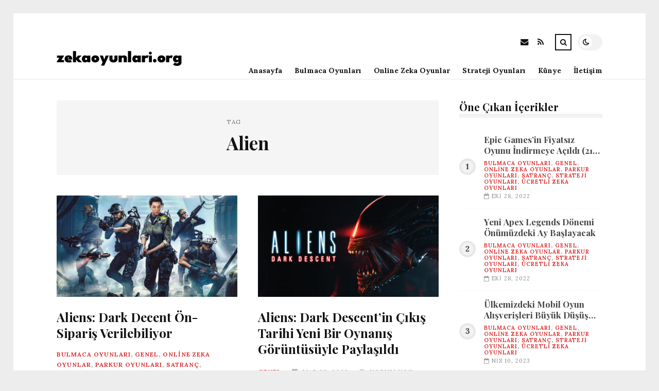

--- FILE ---
content_type: text/html; charset=UTF-8
request_url: https://zekaoyunlari.org/etiket/alien
body_size: 9475
content:
<!DOCTYPE html>
<html lang="tr">

<head>

	<meta charset="UTF-8" />
	<!-- Mobile Specific Metas -->
	<meta name="viewport" content="width=device-width, initial-scale=1, maximum-scale=5">

	<title>Alien &#8211; zekaoyunlari.org | Eğlenirken Geliş</title>
<meta name='robots' content='max-image-preview:large' />
<link rel='dns-prefetch' href='//fonts.googleapis.com' />
<link rel="alternate" type="application/rss+xml" title="zekaoyunlari.org | Eğlenirken Geliş &raquo; akışı" href="https://zekaoyunlari.org/feed" />
<link rel="alternate" type="application/rss+xml" title="zekaoyunlari.org | Eğlenirken Geliş &raquo; yorum akışı" href="https://zekaoyunlari.org/comments/feed" />
<link rel="alternate" type="application/rss+xml" title="zekaoyunlari.org | Eğlenirken Geliş &raquo; Alien etiket akışı" href="https://zekaoyunlari.org/etiket/alien/feed" />
<style id='wp-img-auto-sizes-contain-inline-css' type='text/css'>
img:is([sizes=auto i],[sizes^="auto," i]){contain-intrinsic-size:3000px 1500px}
/*# sourceURL=wp-img-auto-sizes-contain-inline-css */
</style>
<style id='wp-emoji-styles-inline-css' type='text/css'>

	img.wp-smiley, img.emoji {
		display: inline !important;
		border: none !important;
		box-shadow: none !important;
		height: 1em !important;
		width: 1em !important;
		margin: 0 0.07em !important;
		vertical-align: -0.1em !important;
		background: none !important;
		padding: 0 !important;
	}
/*# sourceURL=wp-emoji-styles-inline-css */
</style>
<style id='wp-block-library-inline-css' type='text/css'>
:root{--wp-block-synced-color:#7a00df;--wp-block-synced-color--rgb:122,0,223;--wp-bound-block-color:var(--wp-block-synced-color);--wp-editor-canvas-background:#ddd;--wp-admin-theme-color:#007cba;--wp-admin-theme-color--rgb:0,124,186;--wp-admin-theme-color-darker-10:#006ba1;--wp-admin-theme-color-darker-10--rgb:0,107,160.5;--wp-admin-theme-color-darker-20:#005a87;--wp-admin-theme-color-darker-20--rgb:0,90,135;--wp-admin-border-width-focus:2px}@media (min-resolution:192dpi){:root{--wp-admin-border-width-focus:1.5px}}.wp-element-button{cursor:pointer}:root .has-very-light-gray-background-color{background-color:#eee}:root .has-very-dark-gray-background-color{background-color:#313131}:root .has-very-light-gray-color{color:#eee}:root .has-very-dark-gray-color{color:#313131}:root .has-vivid-green-cyan-to-vivid-cyan-blue-gradient-background{background:linear-gradient(135deg,#00d084,#0693e3)}:root .has-purple-crush-gradient-background{background:linear-gradient(135deg,#34e2e4,#4721fb 50%,#ab1dfe)}:root .has-hazy-dawn-gradient-background{background:linear-gradient(135deg,#faaca8,#dad0ec)}:root .has-subdued-olive-gradient-background{background:linear-gradient(135deg,#fafae1,#67a671)}:root .has-atomic-cream-gradient-background{background:linear-gradient(135deg,#fdd79a,#004a59)}:root .has-nightshade-gradient-background{background:linear-gradient(135deg,#330968,#31cdcf)}:root .has-midnight-gradient-background{background:linear-gradient(135deg,#020381,#2874fc)}:root{--wp--preset--font-size--normal:16px;--wp--preset--font-size--huge:42px}.has-regular-font-size{font-size:1em}.has-larger-font-size{font-size:2.625em}.has-normal-font-size{font-size:var(--wp--preset--font-size--normal)}.has-huge-font-size{font-size:var(--wp--preset--font-size--huge)}.has-text-align-center{text-align:center}.has-text-align-left{text-align:left}.has-text-align-right{text-align:right}.has-fit-text{white-space:nowrap!important}#end-resizable-editor-section{display:none}.aligncenter{clear:both}.items-justified-left{justify-content:flex-start}.items-justified-center{justify-content:center}.items-justified-right{justify-content:flex-end}.items-justified-space-between{justify-content:space-between}.screen-reader-text{border:0;clip-path:inset(50%);height:1px;margin:-1px;overflow:hidden;padding:0;position:absolute;width:1px;word-wrap:normal!important}.screen-reader-text:focus{background-color:#ddd;clip-path:none;color:#444;display:block;font-size:1em;height:auto;left:5px;line-height:normal;padding:15px 23px 14px;text-decoration:none;top:5px;width:auto;z-index:100000}html :where(.has-border-color){border-style:solid}html :where([style*=border-top-color]){border-top-style:solid}html :where([style*=border-right-color]){border-right-style:solid}html :where([style*=border-bottom-color]){border-bottom-style:solid}html :where([style*=border-left-color]){border-left-style:solid}html :where([style*=border-width]){border-style:solid}html :where([style*=border-top-width]){border-top-style:solid}html :where([style*=border-right-width]){border-right-style:solid}html :where([style*=border-bottom-width]){border-bottom-style:solid}html :where([style*=border-left-width]){border-left-style:solid}html :where(img[class*=wp-image-]){height:auto;max-width:100%}:where(figure){margin:0 0 1em}html :where(.is-position-sticky){--wp-admin--admin-bar--position-offset:var(--wp-admin--admin-bar--height,0px)}@media screen and (max-width:600px){html :where(.is-position-sticky){--wp-admin--admin-bar--position-offset:0px}}

/*# sourceURL=wp-block-library-inline-css */
</style><style id='global-styles-inline-css' type='text/css'>
:root{--wp--preset--aspect-ratio--square: 1;--wp--preset--aspect-ratio--4-3: 4/3;--wp--preset--aspect-ratio--3-4: 3/4;--wp--preset--aspect-ratio--3-2: 3/2;--wp--preset--aspect-ratio--2-3: 2/3;--wp--preset--aspect-ratio--16-9: 16/9;--wp--preset--aspect-ratio--9-16: 9/16;--wp--preset--color--black: #000000;--wp--preset--color--cyan-bluish-gray: #abb8c3;--wp--preset--color--white: #ffffff;--wp--preset--color--pale-pink: #f78da7;--wp--preset--color--vivid-red: #cf2e2e;--wp--preset--color--luminous-vivid-orange: #ff6900;--wp--preset--color--luminous-vivid-amber: #fcb900;--wp--preset--color--light-green-cyan: #7bdcb5;--wp--preset--color--vivid-green-cyan: #00d084;--wp--preset--color--pale-cyan-blue: #8ed1fc;--wp--preset--color--vivid-cyan-blue: #0693e3;--wp--preset--color--vivid-purple: #9b51e0;--wp--preset--gradient--vivid-cyan-blue-to-vivid-purple: linear-gradient(135deg,rgb(6,147,227) 0%,rgb(155,81,224) 100%);--wp--preset--gradient--light-green-cyan-to-vivid-green-cyan: linear-gradient(135deg,rgb(122,220,180) 0%,rgb(0,208,130) 100%);--wp--preset--gradient--luminous-vivid-amber-to-luminous-vivid-orange: linear-gradient(135deg,rgb(252,185,0) 0%,rgb(255,105,0) 100%);--wp--preset--gradient--luminous-vivid-orange-to-vivid-red: linear-gradient(135deg,rgb(255,105,0) 0%,rgb(207,46,46) 100%);--wp--preset--gradient--very-light-gray-to-cyan-bluish-gray: linear-gradient(135deg,rgb(238,238,238) 0%,rgb(169,184,195) 100%);--wp--preset--gradient--cool-to-warm-spectrum: linear-gradient(135deg,rgb(74,234,220) 0%,rgb(151,120,209) 20%,rgb(207,42,186) 40%,rgb(238,44,130) 60%,rgb(251,105,98) 80%,rgb(254,248,76) 100%);--wp--preset--gradient--blush-light-purple: linear-gradient(135deg,rgb(255,206,236) 0%,rgb(152,150,240) 100%);--wp--preset--gradient--blush-bordeaux: linear-gradient(135deg,rgb(254,205,165) 0%,rgb(254,45,45) 50%,rgb(107,0,62) 100%);--wp--preset--gradient--luminous-dusk: linear-gradient(135deg,rgb(255,203,112) 0%,rgb(199,81,192) 50%,rgb(65,88,208) 100%);--wp--preset--gradient--pale-ocean: linear-gradient(135deg,rgb(255,245,203) 0%,rgb(182,227,212) 50%,rgb(51,167,181) 100%);--wp--preset--gradient--electric-grass: linear-gradient(135deg,rgb(202,248,128) 0%,rgb(113,206,126) 100%);--wp--preset--gradient--midnight: linear-gradient(135deg,rgb(2,3,129) 0%,rgb(40,116,252) 100%);--wp--preset--font-size--small: 13px;--wp--preset--font-size--medium: 20px;--wp--preset--font-size--large: 36px;--wp--preset--font-size--x-large: 42px;--wp--preset--spacing--20: 0.44rem;--wp--preset--spacing--30: 0.67rem;--wp--preset--spacing--40: 1rem;--wp--preset--spacing--50: 1.5rem;--wp--preset--spacing--60: 2.25rem;--wp--preset--spacing--70: 3.38rem;--wp--preset--spacing--80: 5.06rem;--wp--preset--shadow--natural: 6px 6px 9px rgba(0, 0, 0, 0.2);--wp--preset--shadow--deep: 12px 12px 50px rgba(0, 0, 0, 0.4);--wp--preset--shadow--sharp: 6px 6px 0px rgba(0, 0, 0, 0.2);--wp--preset--shadow--outlined: 6px 6px 0px -3px rgb(255, 255, 255), 6px 6px rgb(0, 0, 0);--wp--preset--shadow--crisp: 6px 6px 0px rgb(0, 0, 0);}:where(.is-layout-flex){gap: 0.5em;}:where(.is-layout-grid){gap: 0.5em;}body .is-layout-flex{display: flex;}.is-layout-flex{flex-wrap: wrap;align-items: center;}.is-layout-flex > :is(*, div){margin: 0;}body .is-layout-grid{display: grid;}.is-layout-grid > :is(*, div){margin: 0;}:where(.wp-block-columns.is-layout-flex){gap: 2em;}:where(.wp-block-columns.is-layout-grid){gap: 2em;}:where(.wp-block-post-template.is-layout-flex){gap: 1.25em;}:where(.wp-block-post-template.is-layout-grid){gap: 1.25em;}.has-black-color{color: var(--wp--preset--color--black) !important;}.has-cyan-bluish-gray-color{color: var(--wp--preset--color--cyan-bluish-gray) !important;}.has-white-color{color: var(--wp--preset--color--white) !important;}.has-pale-pink-color{color: var(--wp--preset--color--pale-pink) !important;}.has-vivid-red-color{color: var(--wp--preset--color--vivid-red) !important;}.has-luminous-vivid-orange-color{color: var(--wp--preset--color--luminous-vivid-orange) !important;}.has-luminous-vivid-amber-color{color: var(--wp--preset--color--luminous-vivid-amber) !important;}.has-light-green-cyan-color{color: var(--wp--preset--color--light-green-cyan) !important;}.has-vivid-green-cyan-color{color: var(--wp--preset--color--vivid-green-cyan) !important;}.has-pale-cyan-blue-color{color: var(--wp--preset--color--pale-cyan-blue) !important;}.has-vivid-cyan-blue-color{color: var(--wp--preset--color--vivid-cyan-blue) !important;}.has-vivid-purple-color{color: var(--wp--preset--color--vivid-purple) !important;}.has-black-background-color{background-color: var(--wp--preset--color--black) !important;}.has-cyan-bluish-gray-background-color{background-color: var(--wp--preset--color--cyan-bluish-gray) !important;}.has-white-background-color{background-color: var(--wp--preset--color--white) !important;}.has-pale-pink-background-color{background-color: var(--wp--preset--color--pale-pink) !important;}.has-vivid-red-background-color{background-color: var(--wp--preset--color--vivid-red) !important;}.has-luminous-vivid-orange-background-color{background-color: var(--wp--preset--color--luminous-vivid-orange) !important;}.has-luminous-vivid-amber-background-color{background-color: var(--wp--preset--color--luminous-vivid-amber) !important;}.has-light-green-cyan-background-color{background-color: var(--wp--preset--color--light-green-cyan) !important;}.has-vivid-green-cyan-background-color{background-color: var(--wp--preset--color--vivid-green-cyan) !important;}.has-pale-cyan-blue-background-color{background-color: var(--wp--preset--color--pale-cyan-blue) !important;}.has-vivid-cyan-blue-background-color{background-color: var(--wp--preset--color--vivid-cyan-blue) !important;}.has-vivid-purple-background-color{background-color: var(--wp--preset--color--vivid-purple) !important;}.has-black-border-color{border-color: var(--wp--preset--color--black) !important;}.has-cyan-bluish-gray-border-color{border-color: var(--wp--preset--color--cyan-bluish-gray) !important;}.has-white-border-color{border-color: var(--wp--preset--color--white) !important;}.has-pale-pink-border-color{border-color: var(--wp--preset--color--pale-pink) !important;}.has-vivid-red-border-color{border-color: var(--wp--preset--color--vivid-red) !important;}.has-luminous-vivid-orange-border-color{border-color: var(--wp--preset--color--luminous-vivid-orange) !important;}.has-luminous-vivid-amber-border-color{border-color: var(--wp--preset--color--luminous-vivid-amber) !important;}.has-light-green-cyan-border-color{border-color: var(--wp--preset--color--light-green-cyan) !important;}.has-vivid-green-cyan-border-color{border-color: var(--wp--preset--color--vivid-green-cyan) !important;}.has-pale-cyan-blue-border-color{border-color: var(--wp--preset--color--pale-cyan-blue) !important;}.has-vivid-cyan-blue-border-color{border-color: var(--wp--preset--color--vivid-cyan-blue) !important;}.has-vivid-purple-border-color{border-color: var(--wp--preset--color--vivid-purple) !important;}.has-vivid-cyan-blue-to-vivid-purple-gradient-background{background: var(--wp--preset--gradient--vivid-cyan-blue-to-vivid-purple) !important;}.has-light-green-cyan-to-vivid-green-cyan-gradient-background{background: var(--wp--preset--gradient--light-green-cyan-to-vivid-green-cyan) !important;}.has-luminous-vivid-amber-to-luminous-vivid-orange-gradient-background{background: var(--wp--preset--gradient--luminous-vivid-amber-to-luminous-vivid-orange) !important;}.has-luminous-vivid-orange-to-vivid-red-gradient-background{background: var(--wp--preset--gradient--luminous-vivid-orange-to-vivid-red) !important;}.has-very-light-gray-to-cyan-bluish-gray-gradient-background{background: var(--wp--preset--gradient--very-light-gray-to-cyan-bluish-gray) !important;}.has-cool-to-warm-spectrum-gradient-background{background: var(--wp--preset--gradient--cool-to-warm-spectrum) !important;}.has-blush-light-purple-gradient-background{background: var(--wp--preset--gradient--blush-light-purple) !important;}.has-blush-bordeaux-gradient-background{background: var(--wp--preset--gradient--blush-bordeaux) !important;}.has-luminous-dusk-gradient-background{background: var(--wp--preset--gradient--luminous-dusk) !important;}.has-pale-ocean-gradient-background{background: var(--wp--preset--gradient--pale-ocean) !important;}.has-electric-grass-gradient-background{background: var(--wp--preset--gradient--electric-grass) !important;}.has-midnight-gradient-background{background: var(--wp--preset--gradient--midnight) !important;}.has-small-font-size{font-size: var(--wp--preset--font-size--small) !important;}.has-medium-font-size{font-size: var(--wp--preset--font-size--medium) !important;}.has-large-font-size{font-size: var(--wp--preset--font-size--large) !important;}.has-x-large-font-size{font-size: var(--wp--preset--font-size--x-large) !important;}
/*# sourceURL=global-styles-inline-css */
</style>

<style id='classic-theme-styles-inline-css' type='text/css'>
/*! This file is auto-generated */
.wp-block-button__link{color:#fff;background-color:#32373c;border-radius:9999px;box-shadow:none;text-decoration:none;padding:calc(.667em + 2px) calc(1.333em + 2px);font-size:1.125em}.wp-block-file__button{background:#32373c;color:#fff;text-decoration:none}
/*# sourceURL=/wp-includes/css/classic-themes.min.css */
</style>
<link rel='stylesheet' id='font-awesome-css' href='https://zekaoyunlari.org/wp-content/themes/tulip/css/font-awesome.min.css?ver=4.7.0' type='text/css' media='all' />
<link rel='stylesheet' id='owl-carousel-css' href='https://zekaoyunlari.org/wp-content/themes/tulip/css/owl.carousel.min.css?ver=2.3.4' type='text/css' media='all' />
<link rel='stylesheet' id='tulip-google-fonts-css' href='https://fonts.googleapis.com/css2?family=Lora:ital,wght@0,400;0,700;1,400;1,700&#038;family=Playfair+Display:ital,wght@0,400;0,700;1,400;1,700&#038;display=swap' type='text/css' media='all' />
<link rel='stylesheet' id='tulip-style-css' href='https://zekaoyunlari.org/wp-content/themes/tulip/style.css?ver=6.9' type='text/css' media='all' />
<style id='tulip-style-inline-css' type='text/css'>

	:root {
		--fl-body-font-size: 14px;
		--fl-body-font: "Lora", "Times New Roman", serif;
		--fl-headings-font: "Playfair Display", "Times New Roman", serif;
		--fl-headings-font-weight: 700;

	    --fl-accent-color: #dd3333;
	    --fl-body-background: #ededed;
	    --fl-blog-background: #ffffff;
	    --fl-body-color: #444444;
	    --fl-headings-color: #121212;
	    --fl-meta-color: #888888;
	    --fl-button-background: #121212;
	    --fl-box-background: #f5f5f5;
	    --fl-box-color: #121212;

	    --fl-header-background: #ffffff;
	    --fl-header-color: #121212;
	    --fl-submenu-background: #ffffff;
	    --fl-submenu-color: #121212;

		--fl-footer-background: #f5f5f5;
		--fl-footer-color: #444444;
		--fl-footer-headings-color: #121212;
		--fl-copyright-background: #121212;
		--fl-copyright-color: #ffffff;

	    --fl-input-background: #ffffff;

	    --fl-widgets-border-color: rgba(128,128,128,0.1);		    
	    --fl-footer-widgets-border-color: rgba(128,128,128,0.1);		    

	    --fl-overlay-background: rgba(255,255,255,0.7);
	    --fl-overlay-background-hover: rgba(255,255,255,0.95);
	}

	
		[data-theme="dark"] {
		    --fl-body-background: #121212;
		    --fl-blog-background: #1e1e1e;
		    --fl-body-color: #aaaaaa;
		    --fl-headings-color: #ffffff;
		    --fl-meta-color: #777777;		    
		    --fl-button-background: #2c2c2c;
		    --fl-box-background: #222222;
		    --fl-box-color: #ffffff;

		    --fl-header-background: #1e1e1e;
		    --fl-header-color: #ffffff;
		    --fl-submenu-background: #222222;
		    --fl-submenu-color: #ffffff;

		    --fl-footer-background: #222222;
			--fl-footer-color: #aaaaaa;
			--fl-footer-headings-color: #ffffff;
			--fl-copyright-background: #2c2c2c;
			--fl-copyright-color: #ffffff;

		    --fl-input-background: #121212;

		    --fl-widgets-border-color: #252525;
		    --fl-footer-widgets-border-color: #333333;

		    --fl-overlay-background: rgba(30,30,30,0.7);
		    --fl-overlay-background-hover: rgba(30,30,30,0.95);
		}
	
/*# sourceURL=tulip-style-inline-css */
</style>
<script type="text/javascript" src="https://zekaoyunlari.org/wp-includes/js/jquery/jquery.min.js?ver=3.7.1" id="jquery-core-js"></script>
<script type="text/javascript" src="https://zekaoyunlari.org/wp-includes/js/jquery/jquery-migrate.min.js?ver=3.4.1" id="jquery-migrate-js"></script>
<link rel="https://api.w.org/" href="https://zekaoyunlari.org/wp-json/" /><link rel="alternate" title="JSON" type="application/json" href="https://zekaoyunlari.org/wp-json/wp/v2/tags/293" /><link rel="EditURI" type="application/rsd+xml" title="RSD" href="https://zekaoyunlari.org/xmlrpc.php?rsd" />
<meta name="generator" content="WordPress 6.9" />
        <script type="text/javascript">
            const userPrefersDark = window.matchMedia && window.matchMedia('(prefers-color-scheme: dark)').matches;
            if ( document.cookie.indexOf('tulip_color_theme=dark') > -1 || (userPrefersDark && document.cookie.indexOf('tulip_color_theme=light') === -1) ) {
                document.documentElement.setAttribute('data-theme', 'dark');
                document.addEventListener("DOMContentLoaded", function() {
                    document.getElementById('fl-darkmode').checked = true;
                });
            }
        </script>
        <link rel="icon" href="https://zekaoyunlari.org/wp-content/uploads/2022/09/cropped-192626-32x32.png" sizes="32x32" />
<link rel="icon" href="https://zekaoyunlari.org/wp-content/uploads/2022/09/cropped-192626-192x192.png" sizes="192x192" />
<link rel="apple-touch-icon" href="https://zekaoyunlari.org/wp-content/uploads/2022/09/cropped-192626-180x180.png" />
<meta name="msapplication-TileImage" content="https://zekaoyunlari.org/wp-content/uploads/2022/09/cropped-192626-270x270.png" />

</head>
<body class="archive tag tag-alien tag-293 wp-custom-logo wp-embed-responsive wp-theme-tulip">

	
	<div id="fl-blog-container">
		
		<!-- Header -->
		<header id="fl-header">
			<div class="fl-flex fl-container">
			    <div id="fl-logo">
				    				        <a href='https://zekaoyunlari.org/' title='zekaoyunlari.org | Eğlenirken Geliş' rel='home'>

				        	<img class="light-logo" src="https://zekaoyunlari.org/wp-content/uploads/2023/09/Calisma-Yuzeyi-1.png" alt="zekaoyunlari.org | Eğlenirken Geliş" width="244" height="61"><img class="dark-logo" src="https://zekaoyunlari.org/wp-content/uploads/2023/09/Calisma-Yuzeyi-1-1.png" alt="zekaoyunlari.org | Eğlenirken Geliş" width="244" height="61">				        </a>
									</div>
				<div id="fl-navigation" class="fl-flex">
					<div id="fl-top-bar">

												    <label class="fl-theme-switch" for="fl-darkmode">
						        <input type="checkbox" id="fl-darkmode">
						        <div class="slider"></div>
							</label>
							
							<div class="search">
								<div class="search-icon">
									<i class="fa fa-search"></i>
									<i class="fa fa-times"></i>
								</div>
								<form role="search" method="get" class="searchform" action="https://zekaoyunlari.org/">
    <input class="search-input" type="text" value="" placeholder="Arama yap..." name="s" />
</form>							</div>
						<div class="social-icons">













  
    <a href="mailto:bsiteler4@gmail.com" target="_blank"><i class="fa fa-envelope"></i><span>E-mail</span></a>

  
    <a href="https://zekaoyunlari.org/feed" target="_blank"><i class="fa fa-rss"></i><span>RSS</span></a>

</div>					</div>
					<div id="fl-header-menu">						
						<div class="menu-ana-menu-container"><ul id="menu-ana-menu" class="menu"><li id="menu-item-6465" class="menu-item menu-item-type-custom menu-item-object-custom menu-item-home menu-item-6465"><a href="https://zekaoyunlari.org">Anasayfa</a></li>
<li id="menu-item-2734" class="menu-item menu-item-type-taxonomy menu-item-object-category menu-item-2734"><a href="https://zekaoyunlari.org/kategori/bulmaca-oyunlari">Bulmaca Oyunları</a></li>
<li id="menu-item-2735" class="menu-item menu-item-type-taxonomy menu-item-object-category menu-item-2735"><a href="https://zekaoyunlari.org/kategori/online-zeka-oyunlar">Online Zeka Oyunlar</a></li>
<li id="menu-item-2738" class="menu-item menu-item-type-taxonomy menu-item-object-category menu-item-2738"><a href="https://zekaoyunlari.org/kategori/strateji-oyunlari">Strateji Oyunları</a></li>
<li id="menu-item-6466" class="menu-item menu-item-type-post_type menu-item-object-page menu-item-6466"><a href="https://zekaoyunlari.org/kunye">Künye</a></li>
<li id="menu-item-6467" class="menu-item menu-item-type-post_type menu-item-object-page menu-item-6467"><a href="https://zekaoyunlari.org/iletisim">İletişim</a></li>
</ul></div>						
					</div>
				</div>
				<div id="fl-mobile-menu">
					<span>
						Menu						<i class="fa fa-navicon fa-lg"></i>
					</span>
				</div>
			</div>
		</header>
<div id="fl-content" class="fl-flex fl-container">
	<!--Posts Loop -->
	<div id="fl-blogposts" class="fl-flex ">

			<div id="fl-box" class="fl-flex">
				<div class="info">
				    <span class="fl-meta">Tag</span>
					<h1 class="title">Alien</h1>
									</div>
			</div>

			<div class="posts-loop fl-flex ">
            <article id="post-6065" class="fl-post grid post-6065 post type-post status-publish format-standard has-post-thumbnail hentry category-bulmaca-oyunlari category-genel category-online-zeka-oyunlar category-parkur-oyunlari category-satranc category-strateji-oyunlari category-ucretli-zeka-oyunlari tag-alien">

                <div class="fl-picture"><a href="https://zekaoyunlari.org/aliens-dark-decent-on-siparis-verilebiliyor.html">Aliens: Dark Decent Ön-Sipariş Verilebiliyor<img width="576" height="324" src="https://zekaoyunlari.org/wp-content/uploads/2023/04/aliens-dark-decent-on-siparis-verilebiliyor-tY9GYDWT.jpg" class="attachment-tulip_medium_thumb size-tulip_medium_thumb wp-post-image" alt="" decoding="async" fetchpriority="high" srcset="https://zekaoyunlari.org/wp-content/uploads/2023/04/aliens-dark-decent-on-siparis-verilebiliyor-tY9GYDWT.jpg 1920w, https://zekaoyunlari.org/wp-content/uploads/2023/04/aliens-dark-decent-on-siparis-verilebiliyor-tY9GYDWT-300x169.jpg 300w, https://zekaoyunlari.org/wp-content/uploads/2023/04/aliens-dark-decent-on-siparis-verilebiliyor-tY9GYDWT-1024x576.jpg 1024w, https://zekaoyunlari.org/wp-content/uploads/2023/04/aliens-dark-decent-on-siparis-verilebiliyor-tY9GYDWT-768x432.jpg 768w, https://zekaoyunlari.org/wp-content/uploads/2023/04/aliens-dark-decent-on-siparis-verilebiliyor-tY9GYDWT-1536x864.jpg 1536w, https://zekaoyunlari.org/wp-content/uploads/2023/04/aliens-dark-decent-on-siparis-verilebiliyor-tY9GYDWT-195x110.jpg 195w, https://zekaoyunlari.org/wp-content/uploads/2023/04/aliens-dark-decent-on-siparis-verilebiliyor-tY9GYDWT-390x220.jpg 390w, https://zekaoyunlari.org/wp-content/uploads/2023/04/aliens-dark-decent-on-siparis-verilebiliyor-tY9GYDWT-1170x658.jpg 1170w" sizes="(max-width: 576px) 100vw, 576px" /></a></div>
                <div class="fl-post-header">
                    <h3 class="title"><a href="https://zekaoyunlari.org/aliens-dark-decent-on-siparis-verilebiliyor.html">Aliens: Dark Decent Ön-Sipariş Verilebiliyor</a></h3>
                    <div class="fl-meta-wrap">
                        <span class="fl-meta category"><a href="https://zekaoyunlari.org/kategori/bulmaca-oyunlari" rel="category tag">Bulmaca Oyunları</a>, <a href="https://zekaoyunlari.org/kategori/genel" rel="category tag">Genel</a>, <a href="https://zekaoyunlari.org/kategori/online-zeka-oyunlar" rel="category tag">Online Zeka Oyunlar</a>, <a href="https://zekaoyunlari.org/kategori/parkur-oyunlari" rel="category tag">Parkur Oyunları</a>, <a href="https://zekaoyunlari.org/kategori/satranc" rel="category tag">Satranç</a>, <a href="https://zekaoyunlari.org/kategori/strateji-oyunlari" rel="category tag">Strateji Oyunları</a>, <a href="https://zekaoyunlari.org/kategori/ucretli-zeka-oyunlari" rel="category tag">Ücretli Zeka Oyunları</a></span>

                        
                                                <span class="fl-meta"><i class="fa fa-calendar-o"></i>Nis 27, 2023</span>
                        
                                                        <span class="fl-meta"><i class="fa fa-comment-o"></i><a href="https://zekaoyunlari.org/aliens-dark-decent-on-siparis-verilebiliyor.html#respond">Yorum Yok</a></span>
                                                </div>
                </div>

                <div class="fl-post-excerpt">               
                    <p>Fiyatı tuzlu elbette&#8230;</p>
                </div>

                <div class="fl-article-footer fl-flex">
                    <a class="fl-read-more button" href="https://zekaoyunlari.org/aliens-dark-decent-on-siparis-verilebiliyor.html">Okumaya Devam Et</a><div class="fl-sharing">
    <span class="fl-meta">Paylaş</span>
    <a href="https://www.facebook.com/sharer.php?u=https://zekaoyunlari.org/aliens-dark-decent-on-siparis-verilebiliyor.html" title="Share on Facebook" target="_blank" rel="noreferrer">
        <i class="fa fa-facebook"></i>
        <span>Share on Facebook</span>
    </a>
    <a href="https://www.twitter.com/share?url=&text=Aliens%3A+Dark+Decent+%C3%96n-Sipari%C5%9F+Verilebiliyor-https://zekaoyunlari.org/aliens-dark-decent-on-siparis-verilebiliyor.html" title="Tweet This!" target="_blank" rel="noreferrer">
        <i class="fa fa-twitter"></i>
        <span>Tweet This!</span>
    </a>
    <a href="https://www.linkedin.com/sharing/share-offsite/?url=https://zekaoyunlari.org/aliens-dark-decent-on-siparis-verilebiliyor.html" title="Share on LinkedIn" target="_blank" rel="noreferrer">
        <i class="fa fa-linkedin"></i>
        <span>Share on LinkedIn</span>
    </a>
    <a href="https://pinterest.com/pin/create/button/?url=https://zekaoyunlari.org/aliens-dark-decent-on-siparis-verilebiliyor.html&amp;media=https://zekaoyunlari.org/wp-content/uploads/2023/04/aliens-dark-decent-on-siparis-verilebiliyor-tY9GYDWT.jpg" title="Pin this!" target="_blank" rel="noreferrer">
        <i class="fa fa-pinterest-p"></i>
        <span>Pin this!</span>
    </a>
</div>
                </div>

            </article>
        
            <article id="post-5529" class="fl-post grid post-5529 post type-post status-publish format-standard has-post-thumbnail hentry category-genel tag-alien">

                <div class="fl-picture"><a href="https://zekaoyunlari.org/aliens-dark-descentin-cikis-tarihi-yeni-bir-oynanis-goruntusuyle-paylasildi.html">Aliens: Dark Descent’in Çıkış Tarihi Yeni Bir Oynanış Görüntüsüyle Paylaşıldı<img width="576" height="324" src="https://zekaoyunlari.org/wp-content/uploads/2023/03/aliens-dark-descentin-cikis-tarihi-yeni-bir-oynanis-goruntusuyle-paylasildi-uKpcQSxa.jpg" class="attachment-tulip_medium_thumb size-tulip_medium_thumb wp-post-image" alt="" decoding="async" srcset="https://zekaoyunlari.org/wp-content/uploads/2023/03/aliens-dark-descentin-cikis-tarihi-yeni-bir-oynanis-goruntusuyle-paylasildi-uKpcQSxa.jpg 1280w, https://zekaoyunlari.org/wp-content/uploads/2023/03/aliens-dark-descentin-cikis-tarihi-yeni-bir-oynanis-goruntusuyle-paylasildi-uKpcQSxa-300x169.jpg 300w, https://zekaoyunlari.org/wp-content/uploads/2023/03/aliens-dark-descentin-cikis-tarihi-yeni-bir-oynanis-goruntusuyle-paylasildi-uKpcQSxa-1024x576.jpg 1024w, https://zekaoyunlari.org/wp-content/uploads/2023/03/aliens-dark-descentin-cikis-tarihi-yeni-bir-oynanis-goruntusuyle-paylasildi-uKpcQSxa-768x432.jpg 768w, https://zekaoyunlari.org/wp-content/uploads/2023/03/aliens-dark-descentin-cikis-tarihi-yeni-bir-oynanis-goruntusuyle-paylasildi-uKpcQSxa-195x110.jpg 195w, https://zekaoyunlari.org/wp-content/uploads/2023/03/aliens-dark-descentin-cikis-tarihi-yeni-bir-oynanis-goruntusuyle-paylasildi-uKpcQSxa-390x220.jpg 390w, https://zekaoyunlari.org/wp-content/uploads/2023/03/aliens-dark-descentin-cikis-tarihi-yeni-bir-oynanis-goruntusuyle-paylasildi-uKpcQSxa-1170x658.jpg 1170w" sizes="(max-width: 576px) 100vw, 576px" /></a></div>
                <div class="fl-post-header">
                    <h3 class="title"><a href="https://zekaoyunlari.org/aliens-dark-descentin-cikis-tarihi-yeni-bir-oynanis-goruntusuyle-paylasildi.html">Aliens: Dark Descent’in Çıkış Tarihi Yeni Bir Oynanış Görüntüsüyle Paylaşıldı</a></h3>
                    <div class="fl-meta-wrap">
                        <span class="fl-meta category"><a href="https://zekaoyunlari.org/kategori/genel" rel="category tag">Genel</a></span>

                        
                                                <span class="fl-meta"><i class="fa fa-calendar-o"></i>Mar 23, 2023</span>
                        
                                                        <span class="fl-meta"><i class="fa fa-comment-o"></i><a href="https://zekaoyunlari.org/aliens-dark-descentin-cikis-tarihi-yeni-bir-oynanis-goruntusuyle-paylasildi.html#respond">Yorum Yok</a></span>
                                                </div>
                </div>

                <div class="fl-post-excerpt">               
                    <p>Haziran oyunları listesine yeni bir İsim daha eklendi</p>
                </div>

                <div class="fl-article-footer fl-flex">
                    <a class="fl-read-more button" href="https://zekaoyunlari.org/aliens-dark-descentin-cikis-tarihi-yeni-bir-oynanis-goruntusuyle-paylasildi.html">Okumaya Devam Et</a><div class="fl-sharing">
    <span class="fl-meta">Paylaş</span>
    <a href="https://www.facebook.com/sharer.php?u=https://zekaoyunlari.org/aliens-dark-descentin-cikis-tarihi-yeni-bir-oynanis-goruntusuyle-paylasildi.html" title="Share on Facebook" target="_blank" rel="noreferrer">
        <i class="fa fa-facebook"></i>
        <span>Share on Facebook</span>
    </a>
    <a href="https://www.twitter.com/share?url=&text=Aliens%3A+Dark+Descent%E2%80%99in+%C3%87%C4%B1k%C4%B1%C5%9F+Tarihi+Yeni+Bir+Oynan%C4%B1%C5%9F+G%C3%B6r%C3%BCnt%C3%BCs%C3%BCyle+Payla%C5%9F%C4%B1ld%C4%B1-https://zekaoyunlari.org/aliens-dark-descentin-cikis-tarihi-yeni-bir-oynanis-goruntusuyle-paylasildi.html" title="Tweet This!" target="_blank" rel="noreferrer">
        <i class="fa fa-twitter"></i>
        <span>Tweet This!</span>
    </a>
    <a href="https://www.linkedin.com/sharing/share-offsite/?url=https://zekaoyunlari.org/aliens-dark-descentin-cikis-tarihi-yeni-bir-oynanis-goruntusuyle-paylasildi.html" title="Share on LinkedIn" target="_blank" rel="noreferrer">
        <i class="fa fa-linkedin"></i>
        <span>Share on LinkedIn</span>
    </a>
    <a href="https://pinterest.com/pin/create/button/?url=https://zekaoyunlari.org/aliens-dark-descentin-cikis-tarihi-yeni-bir-oynanis-goruntusuyle-paylasildi.html&amp;media=https://zekaoyunlari.org/wp-content/uploads/2023/03/aliens-dark-descentin-cikis-tarihi-yeni-bir-oynanis-goruntusuyle-paylasildi-uKpcQSxa.jpg" title="Pin this!" target="_blank" rel="noreferrer">
        <i class="fa fa-pinterest-p"></i>
        <span>Pin this!</span>
    </a>
</div>
                </div>

            </article>
        
            <article id="post-3251" class="fl-post grid post-3251 post type-post status-publish format-standard has-post-thumbnail hentry category-bulmaca-oyunlari category-genel category-online-zeka-oyunlar category-parkur-oyunlari category-satranc category-strateji-oyunlari category-ucretli-zeka-oyunlari tag-alien tag-games">

                <div class="fl-picture"><a href="https://zekaoyunlari.org/pc-ve-konsollar-icin-yeni-aliens-oyunu-duyuruldu.html">PC ve Konsollar için Yeni Aliens Oyunu Duyuruldu<img width="576" height="324" src="https://zekaoyunlari.org/wp-content/uploads/2022/10/pc-ve-konsollar-icin-yeni-aliens-oyunu-duyuruldu-GR26Wxmf.jpg" class="attachment-tulip_medium_thumb size-tulip_medium_thumb wp-post-image" alt="" decoding="async" srcset="https://zekaoyunlari.org/wp-content/uploads/2022/10/pc-ve-konsollar-icin-yeni-aliens-oyunu-duyuruldu-GR26Wxmf.jpg 1280w, https://zekaoyunlari.org/wp-content/uploads/2022/10/pc-ve-konsollar-icin-yeni-aliens-oyunu-duyuruldu-GR26Wxmf-300x169.jpg 300w, https://zekaoyunlari.org/wp-content/uploads/2022/10/pc-ve-konsollar-icin-yeni-aliens-oyunu-duyuruldu-GR26Wxmf-1024x576.jpg 1024w, https://zekaoyunlari.org/wp-content/uploads/2022/10/pc-ve-konsollar-icin-yeni-aliens-oyunu-duyuruldu-GR26Wxmf-768x432.jpg 768w, https://zekaoyunlari.org/wp-content/uploads/2022/10/pc-ve-konsollar-icin-yeni-aliens-oyunu-duyuruldu-GR26Wxmf-195x110.jpg 195w, https://zekaoyunlari.org/wp-content/uploads/2022/10/pc-ve-konsollar-icin-yeni-aliens-oyunu-duyuruldu-GR26Wxmf-390x220.jpg 390w, https://zekaoyunlari.org/wp-content/uploads/2022/10/pc-ve-konsollar-icin-yeni-aliens-oyunu-duyuruldu-GR26Wxmf-1170x658.jpg 1170w" sizes="(max-width: 576px) 100vw, 576px" /></a></div>
                <div class="fl-post-header">
                    <h3 class="title"><a href="https://zekaoyunlari.org/pc-ve-konsollar-icin-yeni-aliens-oyunu-duyuruldu.html">PC ve Konsollar için Yeni Aliens Oyunu Duyuruldu</a></h3>
                    <div class="fl-meta-wrap">
                        <span class="fl-meta category"><a href="https://zekaoyunlari.org/kategori/bulmaca-oyunlari" rel="category tag">Bulmaca Oyunları</a>, <a href="https://zekaoyunlari.org/kategori/genel" rel="category tag">Genel</a>, <a href="https://zekaoyunlari.org/kategori/online-zeka-oyunlar" rel="category tag">Online Zeka Oyunlar</a>, <a href="https://zekaoyunlari.org/kategori/parkur-oyunlari" rel="category tag">Parkur Oyunları</a>, <a href="https://zekaoyunlari.org/kategori/satranc" rel="category tag">Satranç</a>, <a href="https://zekaoyunlari.org/kategori/strateji-oyunlari" rel="category tag">Strateji Oyunları</a>, <a href="https://zekaoyunlari.org/kategori/ucretli-zeka-oyunlari" rel="category tag">Ücretli Zeka Oyunları</a></span>

                        
                                                <span class="fl-meta"><i class="fa fa-calendar-o"></i>Eki 28, 2022</span>
                        
                                                        <span class="fl-meta"><i class="fa fa-comment-o"></i><a href="https://zekaoyunlari.org/pc-ve-konsollar-icin-yeni-aliens-oyunu-duyuruldu.html#respond">Yorum Yok</a></span>
                                                </div>
                </div>

                <div class="fl-post-excerpt">               
                    <p>20th Century Games ve Survios Games tarafından yapılan duyuru ile PC ve konsollar için yeni Aliens oyunu geliyor. Şimdilik pek fazla bilgi &#8230;</p>
                </div>

                <div class="fl-article-footer fl-flex">
                    <a class="fl-read-more button" href="https://zekaoyunlari.org/pc-ve-konsollar-icin-yeni-aliens-oyunu-duyuruldu.html">Okumaya Devam Et</a><div class="fl-sharing">
    <span class="fl-meta">Paylaş</span>
    <a href="https://www.facebook.com/sharer.php?u=https://zekaoyunlari.org/pc-ve-konsollar-icin-yeni-aliens-oyunu-duyuruldu.html" title="Share on Facebook" target="_blank" rel="noreferrer">
        <i class="fa fa-facebook"></i>
        <span>Share on Facebook</span>
    </a>
    <a href="https://www.twitter.com/share?url=&text=PC+ve+Konsollar+i%C3%A7in+Yeni+Aliens+Oyunu+Duyuruldu-https://zekaoyunlari.org/pc-ve-konsollar-icin-yeni-aliens-oyunu-duyuruldu.html" title="Tweet This!" target="_blank" rel="noreferrer">
        <i class="fa fa-twitter"></i>
        <span>Tweet This!</span>
    </a>
    <a href="https://www.linkedin.com/sharing/share-offsite/?url=https://zekaoyunlari.org/pc-ve-konsollar-icin-yeni-aliens-oyunu-duyuruldu.html" title="Share on LinkedIn" target="_blank" rel="noreferrer">
        <i class="fa fa-linkedin"></i>
        <span>Share on LinkedIn</span>
    </a>
    <a href="https://pinterest.com/pin/create/button/?url=https://zekaoyunlari.org/pc-ve-konsollar-icin-yeni-aliens-oyunu-duyuruldu.html&amp;media=https://zekaoyunlari.org/wp-content/uploads/2022/10/pc-ve-konsollar-icin-yeni-aliens-oyunu-duyuruldu-GR26Wxmf.jpg" title="Pin this!" target="_blank" rel="noreferrer">
        <i class="fa fa-pinterest-p"></i>
        <span>Pin this!</span>
    </a>
</div>
                </div>

            </article>
        </div>	</div>
	<aside id="fl-sidebar"><div class="sticky-sidebar"><div id="fl_random_posts-4" class="fl-widget fl-posts-widget"><h4 class="fl-widget-title">Öne Çıkan İçerikler</h4>				<div class="item fl-flex">
                    <div class="fl-picture ">
                    	<a href="https://zekaoyunlari.org/epic-gamesin-fiyatsiz-oyunu-indirmeye-acildi-21-temmuz.html">
                		Epic Games’in Fiyatsız Oyunu İndirmeye Açıldı (21 Temmuz)                        </a>
                    </div>
		        	<div class="content">		                
		                <h5 class="title"><a href="https://zekaoyunlari.org/epic-gamesin-fiyatsiz-oyunu-indirmeye-acildi-21-temmuz.html">Epic Games’in Fiyatsız Oyunu İndirmeye Açıldı (21 Temmuz)</a></h5>

		                <span class="fl-meta category"><a href="https://zekaoyunlari.org/kategori/bulmaca-oyunlari" rel="category tag">Bulmaca Oyunları</a>, <a href="https://zekaoyunlari.org/kategori/genel" rel="category tag">Genel</a>, <a href="https://zekaoyunlari.org/kategori/online-zeka-oyunlar" rel="category tag">Online Zeka Oyunlar</a>, <a href="https://zekaoyunlari.org/kategori/parkur-oyunlari" rel="category tag">Parkur Oyunları</a>, <a href="https://zekaoyunlari.org/kategori/satranc" rel="category tag">Satranç</a>, <a href="https://zekaoyunlari.org/kategori/strateji-oyunlari" rel="category tag">Strateji Oyunları</a>, <a href="https://zekaoyunlari.org/kategori/ucretli-zeka-oyunlari" rel="category tag">Ücretli Zeka Oyunları</a></span>

		                
		                		                <span class="fl-meta"><i class="fa fa-calendar-o"></i>Eki 28, 2022</span>
		                	                </div>
	           	</div>
            				<div class="item fl-flex">
                    <div class="fl-picture ">
                    	<a href="https://zekaoyunlari.org/yeni-apex-legends-donemi-onumuzdeki-ay-baslayacak.html">
                		Yeni Apex Legends Dönemi Önümüzdeki Ay Başlayacak                        </a>
                    </div>
		        	<div class="content">		                
		                <h5 class="title"><a href="https://zekaoyunlari.org/yeni-apex-legends-donemi-onumuzdeki-ay-baslayacak.html">Yeni Apex Legends Dönemi Önümüzdeki Ay Başlayacak</a></h5>

		                <span class="fl-meta category"><a href="https://zekaoyunlari.org/kategori/bulmaca-oyunlari" rel="category tag">Bulmaca Oyunları</a>, <a href="https://zekaoyunlari.org/kategori/genel" rel="category tag">Genel</a>, <a href="https://zekaoyunlari.org/kategori/online-zeka-oyunlar" rel="category tag">Online Zeka Oyunlar</a>, <a href="https://zekaoyunlari.org/kategori/parkur-oyunlari" rel="category tag">Parkur Oyunları</a>, <a href="https://zekaoyunlari.org/kategori/satranc" rel="category tag">Satranç</a>, <a href="https://zekaoyunlari.org/kategori/strateji-oyunlari" rel="category tag">Strateji Oyunları</a>, <a href="https://zekaoyunlari.org/kategori/ucretli-zeka-oyunlari" rel="category tag">Ücretli Zeka Oyunları</a></span>

		                
		                		                <span class="fl-meta"><i class="fa fa-calendar-o"></i>Eki 28, 2022</span>
		                	                </div>
	           	</div>
            				<div class="item fl-flex">
                    <div class="fl-picture ">
                    	<a href="https://zekaoyunlari.org/ulkemizdeki-mobil-oyun-alisverisleri-buyuk-dusus-yasadi.html">
                		Ülkemizdeki Mobil Oyun Alışverişleri Büyük Düşüş Yaşadı                        </a>
                    </div>
		        	<div class="content">		                
		                <h5 class="title"><a href="https://zekaoyunlari.org/ulkemizdeki-mobil-oyun-alisverisleri-buyuk-dusus-yasadi.html">Ülkemizdeki Mobil Oyun Alışverişleri Büyük Düşüş Yaşadı</a></h5>

		                <span class="fl-meta category"><a href="https://zekaoyunlari.org/kategori/bulmaca-oyunlari" rel="category tag">Bulmaca Oyunları</a>, <a href="https://zekaoyunlari.org/kategori/genel" rel="category tag">Genel</a>, <a href="https://zekaoyunlari.org/kategori/online-zeka-oyunlar" rel="category tag">Online Zeka Oyunlar</a>, <a href="https://zekaoyunlari.org/kategori/parkur-oyunlari" rel="category tag">Parkur Oyunları</a>, <a href="https://zekaoyunlari.org/kategori/satranc" rel="category tag">Satranç</a>, <a href="https://zekaoyunlari.org/kategori/strateji-oyunlari" rel="category tag">Strateji Oyunları</a>, <a href="https://zekaoyunlari.org/kategori/ucretli-zeka-oyunlari" rel="category tag">Ücretli Zeka Oyunları</a></span>

		                
		                		                <span class="fl-meta"><i class="fa fa-calendar-o"></i>Nis 10, 2023</span>
		                	                </div>
	           	</div>
            				<div class="item fl-flex">
                    <div class="fl-picture ">
                    	<a href="https://zekaoyunlari.org/the-elder-scrolls-online-firesong-konsollar-icin-de-cikti.html">
                		The Elder Scrolls Online: Firesong Konsollar için de Çıktı                        </a>
                    </div>
		        	<div class="content">		                
		                <h5 class="title"><a href="https://zekaoyunlari.org/the-elder-scrolls-online-firesong-konsollar-icin-de-cikti.html">The Elder Scrolls Online: Firesong Konsollar için de Çıktı</a></h5>

		                <span class="fl-meta category"><a href="https://zekaoyunlari.org/kategori/bulmaca-oyunlari" rel="category tag">Bulmaca Oyunları</a>, <a href="https://zekaoyunlari.org/kategori/genel" rel="category tag">Genel</a>, <a href="https://zekaoyunlari.org/kategori/online-zeka-oyunlar" rel="category tag">Online Zeka Oyunlar</a>, <a href="https://zekaoyunlari.org/kategori/parkur-oyunlari" rel="category tag">Parkur Oyunları</a>, <a href="https://zekaoyunlari.org/kategori/satranc" rel="category tag">Satranç</a>, <a href="https://zekaoyunlari.org/kategori/strateji-oyunlari" rel="category tag">Strateji Oyunları</a>, <a href="https://zekaoyunlari.org/kategori/ucretli-zeka-oyunlari" rel="category tag">Ücretli Zeka Oyunları</a></span>

		                
		                		                <span class="fl-meta"><i class="fa fa-calendar-o"></i>Kas 16, 2022</span>
		                	                </div>
	           	</div>
            				<div class="item fl-flex">
                    <div class="fl-picture ">
                    	<a href="https://zekaoyunlari.org/project-the-perceiver-oyunu-playstation-icin-duyuruldu.html">
                		Project: The Perceiver Oyunu, PlayStation için Duyuruldu                        </a>
                    </div>
		        	<div class="content">		                
		                <h5 class="title"><a href="https://zekaoyunlari.org/project-the-perceiver-oyunu-playstation-icin-duyuruldu.html">Project: The Perceiver Oyunu, PlayStation için Duyuruldu</a></h5>

		                <span class="fl-meta category"><a href="https://zekaoyunlari.org/kategori/bulmaca-oyunlari" rel="category tag">Bulmaca Oyunları</a>, <a href="https://zekaoyunlari.org/kategori/genel" rel="category tag">Genel</a>, <a href="https://zekaoyunlari.org/kategori/online-zeka-oyunlar" rel="category tag">Online Zeka Oyunlar</a>, <a href="https://zekaoyunlari.org/kategori/parkur-oyunlari" rel="category tag">Parkur Oyunları</a>, <a href="https://zekaoyunlari.org/kategori/satranc" rel="category tag">Satranç</a>, <a href="https://zekaoyunlari.org/kategori/strateji-oyunlari" rel="category tag">Strateji Oyunları</a>, <a href="https://zekaoyunlari.org/kategori/ucretli-zeka-oyunlari" rel="category tag">Ücretli Zeka Oyunları</a></span>

		                
		                		                <span class="fl-meta"><i class="fa fa-calendar-o"></i>Kas 14, 2022</span>
		                	                </div>
	           	</div>
            				<div class="item fl-flex">
                    <div class="fl-picture ">
                    	<a href="https://zekaoyunlari.org/god-of-war-ragnarok-en-hizli-satan-birinci-parti-oyun-oldu.html">
                		God of War Ragnarök, En Hızlı Satan Birinci Parti Oyun Oldu                        </a>
                    </div>
		        	<div class="content">		                
		                <h5 class="title"><a href="https://zekaoyunlari.org/god-of-war-ragnarok-en-hizli-satan-birinci-parti-oyun-oldu.html">God of War Ragnarök, En Hızlı Satan Birinci Parti Oyun Oldu</a></h5>

		                <span class="fl-meta category"><a href="https://zekaoyunlari.org/kategori/bulmaca-oyunlari" rel="category tag">Bulmaca Oyunları</a>, <a href="https://zekaoyunlari.org/kategori/genel" rel="category tag">Genel</a>, <a href="https://zekaoyunlari.org/kategori/online-zeka-oyunlar" rel="category tag">Online Zeka Oyunlar</a>, <a href="https://zekaoyunlari.org/kategori/parkur-oyunlari" rel="category tag">Parkur Oyunları</a>, <a href="https://zekaoyunlari.org/kategori/satranc" rel="category tag">Satranç</a>, <a href="https://zekaoyunlari.org/kategori/strateji-oyunlari" rel="category tag">Strateji Oyunları</a>, <a href="https://zekaoyunlari.org/kategori/ucretli-zeka-oyunlari" rel="category tag">Ücretli Zeka Oyunları</a></span>

		                
		                		                <span class="fl-meta"><i class="fa fa-calendar-o"></i>Oca 08, 2023</span>
		                	                </div>
	           	</div>
            </div></div></aside></div>

    <!-- Footer -->
    <footer id="fl-footer">
                <div id="fl-footer-sidebar" class="fl-flex fl-container">
            <div class="fl-widget-column">
                            </div>
            <div class="fl-widget-column">
                            </div>
            <div class="fl-widget-column">
                            </div>
        </div>
        
        <div id="fl-footer-bottom">
            <div class="fl-flex fl-container">            
                <div class="social-icons">













  
    <a href="mailto:bsiteler4@gmail.com" target="_blank"><i class="fa fa-envelope"></i><span>E-mail</span></a>

  
    <a href="https://zekaoyunlari.org/feed" target="_blank"><i class="fa fa-rss"></i><span>RSS</span></a>

</div>                <div id="fl-copyright">
                    Made with love at <a href="https://antalyahaber.tv/" target="_blank">Antalya Haber</a> | Powered by <a href="https://www.boxbilisim.com/" target="_blank">Box Bilişim</a>
                </div>
            </div>
        </div>
    </footer>

</div> <!-- End Body Container -->
    <!-- End Document -->
	<script type="speculationrules">
{"prefetch":[{"source":"document","where":{"and":[{"href_matches":"/*"},{"not":{"href_matches":["/wp-*.php","/wp-admin/*","/wp-content/uploads/*","/wp-content/*","/wp-content/plugins/*","/wp-content/themes/tulip/*","/*\\?(.+)"]}},{"not":{"selector_matches":"a[rel~=\"nofollow\"]"}},{"not":{"selector_matches":".no-prefetch, .no-prefetch a"}}]},"eagerness":"conservative"}]}
</script>
<script type="text/javascript" src="https://zekaoyunlari.org/wp-content/themes/tulip/js/owl.carousel.min.js?ver=2.3.4" id="owl-carousel-js"></script>
<script type="text/javascript" src="https://zekaoyunlari.org/wp-content/themes/tulip/js/fitvids.js?ver=1.1" id="fitvids-script-js"></script>
<script type="text/javascript" src="https://zekaoyunlari.org/wp-content/themes/tulip/js/masonry.pkgd.min.js?ver=4.2.2" id="masonry-script-js"></script>
<script type="text/javascript" src="https://zekaoyunlari.org/wp-content/themes/tulip/js/tulip.js?ver=2.4" id="tulip-script-js"></script>
<script id="wp-emoji-settings" type="application/json">
{"baseUrl":"https://s.w.org/images/core/emoji/17.0.2/72x72/","ext":".png","svgUrl":"https://s.w.org/images/core/emoji/17.0.2/svg/","svgExt":".svg","source":{"concatemoji":"https://zekaoyunlari.org/wp-includes/js/wp-emoji-release.min.js?ver=6.9"}}
</script>
<script type="module">
/* <![CDATA[ */
/*! This file is auto-generated */
const a=JSON.parse(document.getElementById("wp-emoji-settings").textContent),o=(window._wpemojiSettings=a,"wpEmojiSettingsSupports"),s=["flag","emoji"];function i(e){try{var t={supportTests:e,timestamp:(new Date).valueOf()};sessionStorage.setItem(o,JSON.stringify(t))}catch(e){}}function c(e,t,n){e.clearRect(0,0,e.canvas.width,e.canvas.height),e.fillText(t,0,0);t=new Uint32Array(e.getImageData(0,0,e.canvas.width,e.canvas.height).data);e.clearRect(0,0,e.canvas.width,e.canvas.height),e.fillText(n,0,0);const a=new Uint32Array(e.getImageData(0,0,e.canvas.width,e.canvas.height).data);return t.every((e,t)=>e===a[t])}function p(e,t){e.clearRect(0,0,e.canvas.width,e.canvas.height),e.fillText(t,0,0);var n=e.getImageData(16,16,1,1);for(let e=0;e<n.data.length;e++)if(0!==n.data[e])return!1;return!0}function u(e,t,n,a){switch(t){case"flag":return n(e,"\ud83c\udff3\ufe0f\u200d\u26a7\ufe0f","\ud83c\udff3\ufe0f\u200b\u26a7\ufe0f")?!1:!n(e,"\ud83c\udde8\ud83c\uddf6","\ud83c\udde8\u200b\ud83c\uddf6")&&!n(e,"\ud83c\udff4\udb40\udc67\udb40\udc62\udb40\udc65\udb40\udc6e\udb40\udc67\udb40\udc7f","\ud83c\udff4\u200b\udb40\udc67\u200b\udb40\udc62\u200b\udb40\udc65\u200b\udb40\udc6e\u200b\udb40\udc67\u200b\udb40\udc7f");case"emoji":return!a(e,"\ud83e\u1fac8")}return!1}function f(e,t,n,a){let r;const o=(r="undefined"!=typeof WorkerGlobalScope&&self instanceof WorkerGlobalScope?new OffscreenCanvas(300,150):document.createElement("canvas")).getContext("2d",{willReadFrequently:!0}),s=(o.textBaseline="top",o.font="600 32px Arial",{});return e.forEach(e=>{s[e]=t(o,e,n,a)}),s}function r(e){var t=document.createElement("script");t.src=e,t.defer=!0,document.head.appendChild(t)}a.supports={everything:!0,everythingExceptFlag:!0},new Promise(t=>{let n=function(){try{var e=JSON.parse(sessionStorage.getItem(o));if("object"==typeof e&&"number"==typeof e.timestamp&&(new Date).valueOf()<e.timestamp+604800&&"object"==typeof e.supportTests)return e.supportTests}catch(e){}return null}();if(!n){if("undefined"!=typeof Worker&&"undefined"!=typeof OffscreenCanvas&&"undefined"!=typeof URL&&URL.createObjectURL&&"undefined"!=typeof Blob)try{var e="postMessage("+f.toString()+"("+[JSON.stringify(s),u.toString(),c.toString(),p.toString()].join(",")+"));",a=new Blob([e],{type:"text/javascript"});const r=new Worker(URL.createObjectURL(a),{name:"wpTestEmojiSupports"});return void(r.onmessage=e=>{i(n=e.data),r.terminate(),t(n)})}catch(e){}i(n=f(s,u,c,p))}t(n)}).then(e=>{for(const n in e)a.supports[n]=e[n],a.supports.everything=a.supports.everything&&a.supports[n],"flag"!==n&&(a.supports.everythingExceptFlag=a.supports.everythingExceptFlag&&a.supports[n]);var t;a.supports.everythingExceptFlag=a.supports.everythingExceptFlag&&!a.supports.flag,a.supports.everything||((t=a.source||{}).concatemoji?r(t.concatemoji):t.wpemoji&&t.twemoji&&(r(t.twemoji),r(t.wpemoji)))});
//# sourceURL=https://zekaoyunlari.org/wp-includes/js/wp-emoji-loader.min.js
/* ]]> */
</script>
</body>
</html>